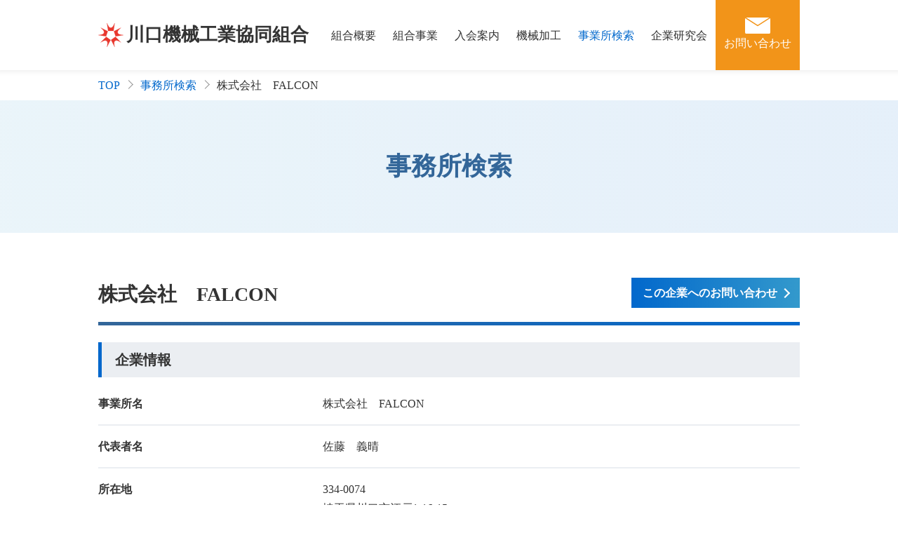

--- FILE ---
content_type: text/html;charset=EUC-JP
request_url: https://www.machinemate.or.jp/machinemate/mm_office_detail.cgi?n_office=115
body_size: 3109
content:
<!DOCTYPE html>
<html lang="ja">
<head>
<meta charset="euc-jp">
<meta name="keywords" content="埼玉県,川口市,川口,機械工業,協同組合" />
<meta name="description" content="ものづくりで未来を育む埼玉県川口市の川口機械工業協同組合の紹介サイトです。" />
<meta http-equiv="X-UA-Compatible" content="IE=edge">
<meta name="viewport" content="width=device-width, initial-scale=1.0, minimum-scale=1.0, maximum-scale=1.0, user-scalable=no">
<meta name="format-detection" content="telephone=no, email=no, address=no">
<meta http-equiv="X-UA-Compatible" content="IE=Edge" />
<title>川口機械工業協同組合</title>
<!-- CSS -->
<link rel="stylesheet" href="https://www.machinemate.or.jp/machinemate/css/reset.css?202202030925">
<link rel="stylesheet" href="https://www.machinemate.or.jp/machinemate/css/common.css?202202030925">
<!-- JAVASCRIPT -->
<script src="https://www.machinemate.or.jp/machinemate/js/jquery-3.3.1.min.js?202202030925"></script>
<script src="https://www.machinemate.or.jp/machinemate/js/common.js?202202030925"></script>
</head>
<body>
	<div id="container" class="site_wrap">
		<header class="header-sp">
			<div class="inner-wp100-pc">
				<div class="head-logo">
					<a href="../index.html">川口機械工業協同組合</a>
					<div id="gnav-btn"><a href="#" id="panel-btn"><span id="panel-btn-icon"></span></a></div>
				</div>
				<nav id="gnav-wrap">
					<ul class="top">
						<!-- <li class="menu__item">
							<a  class="menu__item__link js-menu__item__link" href="#"><span class="u-pl-16sp submenu-icon">組合概要</span></a>
							<ul class="submenu-sp">
								<li class="submenu__item"><a href="#"><span class="u-pl-16sp">text</span></a></li>
							</ul>
						</li> -->
						<li><a href="../outline.html"><span class="u-pl-16sp">組合概要</span></a></li>
						<li><a href="../business.html"><span class="u-pl-16sp">組合事業</span></a></li>
						<li><a href="../guidance.html"><span class="u-pl-16sp">入会案内</span></a></li>
						<li><a href="../works.html"><span class="u-pl-16sp">機械加工</span></a></li>
						<li class="is-active"><a href="https://www.machinemate.or.jp/machinemate/mm_office_list.cgi"><span class="u-pl-16sp">事業所検索</span></a></li>
						<li><a href="../kiken.html"><span class="u-pl-16sp">企業研究会</span></a></li>
						<li><a href="https://www.machinemate.or.jp/machinemate/mm_inquiry.cgi" class="gnav-contact"><span class="u-pl-16sp">お問い合わせ</span></a></li>
					</ul>
				</nav>
			</div>
		</header>
		<div class="header-pc">
			<div class="inner-wp100-pc">
				<h1 class="head-logo">
					<a href="../index.html">川口機械工業協同組合</a>
				</h1>
				<nav id="gnav-wrap-pc">
					<ul class="top">
						<li><a href="../outline.html">組合概要</a></li>
						<li><a href="../business.html">組合事業</a></li>
						<li><a href="../guidance.html">入会案内</a></li>
						<li><a href="../works.html">機械加工</a></li>
						<li class="is-active"><a href="https://www.machinemate.or.jp/machinemate/mm_office_list.cgi">事業所検索</a></li>
						<li><a href="../kiken.html">企業研究会</a></li>
						<li><a href="https://www.machinemate.or.jp/machinemate/mm_inquiry.cgi" class="gnav-contact"><img src="image/icon_head_contact.svg" alt=""><span>お問い合わせ</span></a></li>
					</ul>
				</nav>
			</div>
		</div>
<!-- main -->
		<main>
			<div class="inner breadcrumb_wrap">
				<ol class="breadcrumb">
					<li class="breadcrumb_item">
						<a class="breadcrumb_link" href="../index.html">TOP</a>
					</li>
										<li class="breadcrumb_item">
						<a class="breadcrumb_link" href="https://www.machinemate.or.jp/machinemate/mm_office_list.cgi">事務所検索</a>
					</li>
					<li class="breadcrumb_item">
						<!-- <a class="breadcrumb_link" href=""> -->株式会社　FALCON<!-- </a> -->
					</li>

				</ol>
			</div>

			<div class="main_ttl_wrap">
				<h2 class="main_ttl">事務所検索</h2>
			</div>

						<section>
				<div class="inner u-mt-64">
					<div class="sec_ttl_border cooperator_detail_ttl" >
						<h2 class="sec_ttl">株式会社　FALCON</h2>
						<a href="https://www.machinemate.or.jp/machinemate/mm_inquiry.cgi?n_office=115" class="btn btn_basic btn_l btn_arrow">この企業へのお問い合わせ</a>
					</div>
					<div class="sec_cooperator_detail">
						<h3 class="sec_list_ttl">企業情報</h3>
						<div class="cooperator_detail_list_wrap">
							<div class="cooperator_detail_list">
								<dl class="cooperator_detail_item">
									<dt>事業所名</dt>
									<dd>株式会社　FALCON</dd>
								</dl>
								<dl class="cooperator_detail_item">
									<dt>代表者名</dt>
									<dd>佐藤　義晴</dd>
								</dl>
								
								<dl class="cooperator_detail_item">
									<dt>所在地</dt>
									<dd>334-0074<br />埼玉県川口市江戸1-16-15</dd>
								</dl>
								
								
								<dl class="cooperator_detail_item">
									<dt>電話</dt>
									<dd><a href="tel:048-285-5541" class="tel_link">048-285-5541</a></dd>
								</dl>
								
								
								<dl class="cooperator_detail_item">
									<dt>URL</dt>
									<dd><a href="http://www.falcon-mp.co.jp" class="item_link_blank" target="_blank">http://www.falcon-mp.co.jp</a></dd>
								</dl>
								
								
								<dl class="cooperator_detail_item">
									<dt>FAX</dt>
									<dd>048-285-5542</dd>
								</dl>
								
							</div>
						</div><!-- /cooperator_detail_list_wrap -->
					</div><!-- /sec_cooperator_detail -->
					<div class="sec_cooperator_detail">
						<h3 class="sec_list_ttl">製造品目・営業品目・業務内容</h3>
						<p class="cooperator_detail_txt">
							「ファルコンは『人』を幸福(しあわせ)にするために翔(はばた)きつづけます」の企業理念のもと従業員とその家族の生活を豊かにするとともに、お客様に満足と感動を提供し協力企業と地域社会の豊かな未来づくりに貢献します。<br>「豊富な在庫」と「丁寧で迅速な対応」をモットーにお客様から愛され信頼される「地域ナンバーワン」の会社を目指して、社員一同「元気・陽気・やる気・強気・勇気」の５つ気と「諦めない」心を強く持ち、日々全力を尽くしております。
						</p>
					</div><!-- /sec_cooperator_detail -->
					<div class="sec_cooperator_detail">
						<h3 class="sec_list_ttl">主要設備（協力先含む）</h3>
						<p class="cooperator_detail_txt">
							ファイバーレーザ切断機　ENSIS3015AJ　AMADA<br>　板厚:鉄・SUS 25mm　サイズ1524×3048<br>パレットチェンジャー　AS3015G　AMADA　10段<br>レーザ加工機　ML3015Ex　三菱電機　4.5Kw<br>　板厚:鉄25mm　SUS12mm　サイズ1524×3048<br>3Dレーザ加工機　FABRI GEAR150　MAZAK<br>　2.5Kw　パイプ・各種形鋼　板厚:9mm<br>ハイブリッドプレスブレーキ　HYB-17530<br>　東洋工機　板厚:6mm　幅:3m<br>ビームワーカー　AMADA　CNCBW150（丸・長孔）<br>　板厚:6mm　長さ:12m<br>アイアンワーカー　IW60T　AMADA（丸・長孔）<br>　板厚:12mm　長さ:6ｍ<br>バンドソー　6台　AMADA・DAITO<br>シャーリング　AD620　相澤鉄工所
						</p>
						<ul class="cooperator_detail_img_list">
							<li class="cooperator_detail_img_item"><img src="https://www.machinemate.or.jp/machinemate/office_image/142_1.png" alt=""></li>
						</ul>
					</div><!-- /sec_cooperator_detail -->
					<div class="sec_cooperator_detail">
						<div class="cooperator_detail_f_contact">
							<a href="https://www.machinemate.or.jp/machinemate/mm_inquiry.cgi?n_office=115" class="btn btn_basic btn_l btn_arrow">この企業への<span class="inlineBlock">お問い合わせ</span></a>
						</div>
					</div><!-- /sec_cooperator_detail -->
				</div>
			</section>

		</main>
<!-- /main -->

<!-- footer -->
		<footer>
			<div class="inner">
				<p class="footer_logo"><a href="../index.html">川口機械工業協同組合</a></p>
				<div class="footer_link_area">
					<div class="footer_profile">
						<p>〒332-0012<br />埼玉県川口市本町3丁目3番6号</p>
						<p class="footer_profile_link">
							TEL：<a href="tel:048-224-8111" class="tel_link">048-224-8111</a>
						</p>
						<p>FAX：048-224-8116</p>
					</div>
					<div class="footer_link">
						<ul class="footer_link_box">
							<li><a href="../outline.html">組合概要</a></li>
							<li><a href="../access.html">アクセス</a></li>
							<li><a href="../business.html">組合事業</a></li>
							<li><a href="../guidance.html">入会案内</a></li>
							<li><a href="../works.html">機械加工</a></li>
							<li><a href="https://www.machinemate.or.jp/machinemate/mm_office_list.cgi">事業所検索</a></li>
							<li><a href="../kiken.html">企業研究会</a></li>
							<li><a href="../link.html">リンク</a></li>
							<li><a href="https://www.machinemate.or.jp/machinemate/mm_information.cgi">新着情報</a></li>
							<li><a href="../policy.html">プライバシーポリシー</a></li>
							<li><a href="../sitemap.html">サイトマップ</a></li>
							<li><a href="../regulation.html">ご利用規約</a></li>
						</ul>
					</div>
				</div>
				<div class="copyright_wrap">
					<p id="copyright" class="copyright">&copy; 2021 Kawaguchi Machinery Cooperative, All rights reserved.</p>
				</div>
			</div>
		</footer>
		<div id="btn-top">
			<a href="#"></a>
		</div>
<!-- /footer -->
	</div>
</body>
</html>

--- FILE ---
content_type: text/css
request_url: https://www.machinemate.or.jp/machinemate/css/common.css?202202030925
body_size: 10137
content:
@charset "UTF-8";
/*--------------------------------------------------------------------------
   body
---------------------------------------------------------------------------*/
body{
	margin:0;
	color:#333;
	list-style:none;
	font-size:16px;
	font-family:"Noto Sans", "Noto Sans CJK JP", "Noto Sans CJK JP Subset", "Yu Gothic Medium", "?焜S?V?b?N Medium", "Yu Gothic", "?焜S?V?b?N", YuGothic, "?q???M?m?p?S Pro W3", "Hiragino Kaku Gothic Pro", "???C???I", "Meiryo";
	font-weight:500;
	line-height:1.7;
	box-sizing:border-box;
}
a{
	color:#0268cc;
	text-decoration:none;
	outline:none;
	cursor:pointer;
}
img{
	vertical-align:bottom;
	width:auto\9;
	max-width:100%;
	height:auto;
	-ms-interpolation-mode:bicubic;
}
input[type="text"],
input[type="email"],
input[type="submit"],
input[type="reset"],
input[type="search"],
textarea{
	-moz-appearance:none;
	-webkit-appearance:none;
	max-width:100%;
	padding:3px;
	border:none;
	border:1px solid #999;
	//border-radius:3px;
	border-radius:0;
	box-sizing:border-box;
}
.site_wrap{
	display: flex;
	flex-direction: column;
	min-height: 100vh;
}
@media all and (-ms-high-contrast: none){
.site_wrap{
	display: block;
}
}

/*   header
---------------------------------------------------------------------------*/
.header-sp{
	position:relative;
	top:0;
	left:0;
	z-index:3;
	position: fixed;
	max-width: 100%;
	width: 100%;
	height: 70px;
	background:#FFF;
	box-shadow: 0 -10px 10px 10px rgba(0, 0, 0, 0.2);
	border-bottom: rgba(255,255,255,.3) 1px solid;
}
.header-sp > div{
	display: flex;
	justify-content: space-between;
	align-items: center;
}
.header-sp > div > div{
	display: flex;
	justify-content: space-between;
	align-items: center;
	width: 100%;
	height: 60px;
	padding: 4px 16px;
}
.head-logo a{
	color: #333;
	font-size: 22px;
	font-weight: 700;
}
.head-logo a:not(#panel-btn) {
	padding-left:40px;
	position:relative;
}
.head-logo a:not(#panel-btn):after {
	content:' ';
	top:50%;
	left:0;
	transform: translateY(-50%);
	-webkit-transform: translateY(-50%);
	-ms-transform: translateY(-50%);
	width:36px;
	height:36px;
	background:url(../image/logo.svg) no-repeat;
	background-size:36px 36px;
	position:absolute;
}
/*   nav
---------------------------------------------------------------------------*/
/* ???C?????j???[?J?ﾂ */
#panel-btn{
	display:inline-block;
	position:relative;
	width:44px;
	height:44px;
	top:3px;
}
#panel-btn-icon{
	display:block;
	position:absolute;
	top:43%;
	left:30%;
	width:30px;
	height:3px;
	margin:3px 0 0 -7px;
	background:#0268cc;
	transition:.2s;
}
#panel-btn-icon:before, #panel-btn-icon:after{
	display:block;
	content: "";
	position:absolute;
	top:43%;
	left:0;
	width:30px;
	height:3px;
	background:#0268cc;
	transition:.3s;
}
#panel-btn-icon:before{
	margin-top:-10px;
}
#panel-btn-icon:after{
	margin-top:8px;
}
#panel-btn .close{
	background:transparent;
}
#panel-btn .close:before, #panel-btn .close:after{
	margin-top:0;
}
#panel-btn .close:before{
	transform:rotate(-45deg);
	-webkit-transform:rotate(-45deg);
}
#panel-btn .close:after{
	transform:rotate(-135deg);
	-webkit-transform:rotate(-135deg);
}
#gnav-btn .js-close{
	position:absolute;
	top:12px;
	z-index:1;
	width:44px;
	height:44px;
	background:none;
	border:0;
	text-indent:200%;
	white-space:nowrap;
	overflow:hidden;
}
#gnav-wrap{
	display:none;
	width:100%;
	position:fixed;
	z-index:2;
	margin:0 auto;
	font-size:16px;
	top:68px;
	left:0;
}
#gnav-wrap li{
	background:#fff;
	margin:auto 0;
	white-space:nowrap;
}
#gnav-wrap li{
	border-bottom:#ebeef2 2px solid;
}
#gnav-wrap li:first-child{
	border-top:#ebeef2 2px solid;
}
#gnav-wrap a{
	display:block;
	position:relative;
	height:60px;
	width:100%;
	line-height:60px;
}
#gnav-wrap a,
#gnav-wrap a:link{
	color:#333;
}
#gnav-wrap .gnav-contact,
#gnav-wrap .gnav-contact:link{
	color:#f29419;
	font-weight:700;
}
.submenu-icon{
	position:relative;
}
.submenu-icon::after{
	position:absolute;
	content:"";
	width:10px;
	height:10px;
	top:0px;
	left:100px;
	border-top:solid 1px #999;
	border-right:solid 1px #999;
	-ms-transform:rotate(135deg);
	-webkit-transform:rotate(135deg);
	transform:rotate(135deg);
}
.submenu-sp{
  display:none;
}
#gnav-wrap li.submenu__item{
	width:100%;
}
#gnav-wrap li.submenu__item a,
#gnav-wrap li.submenu__item a:link{
	height:44px;
	line-height:44px;
	color:#666;
	background:#fff;
	background:rgba(205,237,248,0.2);
}

.u-pl-16sp{padding-left:16px;}

#gnav-wrap li.is-active{
	background-color:#dcebf7 !important;
}
#gnav-wrap li.is-active > a{
	color:#054672;
}
li.is-active .submenu-icon::after{
	border-top:solid 1px #fff;
	border-right:solid 1px #fff;
}

.header-pc{
	display:none;
}
.submenu-pc{
	display:none;
}
body.fixed{
  position:fixed;
  width:100%;
}
/*   main
---------------------------------------------------------------------------*/
main{
	flex: 1;
	overflow-x: hidden;
	margin-top: 70px;
}
.inner{
	margin: 0 auto;
	padding: 0 10px;
	max-width: 1000px;
}
section{
	padding-bottom: 64px;
}

/* breadcrumb ttl */
.breadcrumb_wrap{
	padding: 8px 10px;
}
.breadcrumb{
	display:flex;
	flex-wrap:wrap;
}
.breadcrumb_item + .breadcrumb_item:before{
	content:"";
	display:inline-block;
	position:relative;
	top:-2px;
	width:8px;
	height:8px;
	margin:0 8px;
	border-top:1px solid #999;
	border-right:1px solid #999;
	transform:rotate(45deg);
}
.breadcrumb_link{
	color:#0268cc;
}
@media all and (-ms-high-contrast: none){
.breadcrumb_wrap{
	margin-top: 70px;
}
}
.main_ttl{
	padding:64px 0;
	background:linear-gradient(to right, rgba(51,153,204,.1) 0%, rgba(2,104,204,.1) 100%);
	color:#336699;
	font-size:36px;
	font-weight:700;
	text-align:center;
}
.sec_ttl{
	font-size: 28px;
	font-weight: 700;
}
.sec_ttl_border{
	padding-bottom: 16px;
	border-bottom:5px solid #0268cc;
	border-image:linear-gradient(to right, #336699 0%, #0268cc 100%);
  border-image-slice:1;
}
/* btn */
.btn{
	display:inline-flex;
	position:relative;
	margin:8px 0 0 0;
	padding:8px 32px 8px 16px;
}
.btn_basic{
	background:#0268cc;
	background:linear-gradient(to right, #0268cc 0%, #3399cc 100%);
	color:#fff;
}
.btn_l{
	font-size: 16px;
	font-weight: 700;
}
.btn_arrow:after{
	content:"";
	display:block;
	position:absolute;
	bottom:0;
	margin:auto;
	transform:rotate(45deg);
}
.btn_arrow:after{
	top:0;
	right:16px;
	width:8px;
	height:8px;
	border-top:2px solid #fff;
	border-right:2px solid #fff;
}

/* tab_search_kind */
.tab_search_kind_wrap{
	margin:64px 0;
	border-bottom:5px solid #0268cc;
	border-image:linear-gradient(to right, #336699 0%, #0268cc 100%);
  border-image-slice:1;
}
.tab_search_kind{
	display:flex;
	flex-direction:row;
	align-items:center;
	margin:0 auto;
	padding:0 10px;
	max-width:1000px;
}
.tab_search_kind_item{
	width:100%;
}
.tab_search_kind_item:not(:first-child){
	margin-left:5px;
}
.tab_search_kind_item a{
	display:block;
	padding:16px 0;
	background:#e1e1e1;
	color:#333;
	font-weight:700;
	text-align:center;
}
.tab_search_kind_item.is-active a{
	background:#0268cc;
	color:#fff;
}
/* search_form */
.search_form_ttl{
	margin-bottom:16px;
	font-size:24px;
}
.search_form{
	position:relative;
}
input[type="search"].search_form_input{
	-webkit-appearance:none;
	width:calc(100% - 56px);
	height:56px;
	padding:0 6px;
	background:#fafafa;
	border:1px solid #999;
	border-radius:0;
	font-size:1em;
}
.search_form_btn{
	position:absolute;
	top:0;
	right:0;
	width:56px;
	height:56px;
	background:#0268cc;
	background:url("../image/btn_search_form_sp.svg") center/56px no-repeat;
	border:none;
	text-indent:200%;
	white-space:nowrap;
	overflow:hidden;
	cursor: pointer;
}
.search_form_txt{
	margin-top:8px;
	color:#999;
}
/* search_list */
.search_kind_ttl{
	font-size:23px;
	font-weight:700;
}
.search_list_wrap{
	margin:16px 0 8px;
}
.search_list{
	display:flex;
	flex-flow:row wrap;
}
.search_list_item{
	margin-right:12px;
	margin-bottom:16px;
}
.product_search_list .search_list_item{
	margin-right:8px;
}
.search_list_item a{
	display:block;
	position:relative;
	padding:10px 14px 10px 32px;
	border:1px solid #0268cc;
	border-radius:3px;
	font-size:15px;
	font-weight:700;
}
.search_list_item a::after{
	content: '';
	color: #fff;
	position: absolute;
	width: 8px;
	height: 8px;
	top: -2px;
	bottom: 0;
	left: 14px;
	margin: auto;
	transform:rotate(-135deg);
	border-left: #0268cc 2px solid;
	border-top: #0268cc 2px solid;
}
/* list all */
.companies_list_ttl,
.sec_list_ttl{
	padding:8px 19px;
	background:#ebeef2;
	border-left:5px solid #0268cc;
	font-size:20px;
}
.companies_list_wrap,
.equipment_list_wrap,
.product_list_wrap{
	margin-top:8px;
}
.sec_companies_list .companies_list_wrap:not(:last-child),
.sec_equipment_list .equipment_list_wrap:not(:last-child),
.sec_product_list .product_list_wrap:not(:last-child){
	margin-bottom:64px;
}
.item_link_arrow{
	position:relative;
	display:inline-block;
	padding-left:26px;
}
.item_link_arrow::before{
	content:"";
	position:absolute;
	top:50%;
	left:0;
	transform: translateY(-50%);
	width:18px;
	min-width:18px;
	height:18px;
	background:#0268cc;
	background-image: url(../image/icon_arrow_right.svg);
	background-size:100%;
	border-radius:50%;
}
.item_link_arrow.no_link{
	color:#999;
	pointer-events: none;
}
.item_link_arrow.no_link::before{
	background:#999;
	background-image: url(../image/icon_arrow_right_gray.svg);
	background-size:100%;
}
.item_link_blank {
	position:relative;
	display:inline-block;
	padding-right:31px;
	word-break:break-all;
}
.item_link_blank::after {
	content:"";
	position:absolute;
	display:inline-block;
	right:0px;
	top:0;
	bottom:0;
	width:23px;
	height:15px;
	background-image: url(../image/icon_blank.svg);
	background-size:contain;
	margin:auto;
}
[target="_blank"].item_link_blank::after {
	border:none;
	box-shadow: none;
}
/* companies_list */
.companies_item_head{
	display:none;
	padding:16px 0 8px;
	border-bottom:2px solid #c5ccd3;
}
.companies_item{
	padding:16px 0;
	border-bottom:2px solid #ebeef2;
}
.companies_address,
.companies_no{
	display:flex;
	margin-top:8px;
}
.companies_info{
	margin-top:8px;
}
.companies_sp_ttl{
	width:60px;
	min-width:60px;
	color:#999;
	font-size:15px;
}
/* equipment_list */
.equipment_item_head{
	margin-bottom: 8px;
	padding:16px 0 8px;
	border-bottom:2px solid #c5ccd3;
	font-weight: 700;
}
.equipment_list{
	margin-bottom: 40px;
}
.equipment_item{
	padding:8px 0;
}
/* product_list */
.product_list{
	margin-bottom: 40px;
}
.product_item{
	padding:8px 0;
	padding-right: 10px;
}
/* cooperator_detail */
.sec_cooperator_detail{
	margin-top: 24px;
}
.sec_cooperator_detail + .sec_cooperator_detail{
	margin-top: 64px;
}
.cooperator_detail_list_wrap{
	margin-top: 8px;
}
.cooperator_detail_item{
	padding:16px 0;
	border-bottom:2px solid #ebeef2;
}
.cooperator_detail_item dt{
	font-weight: 700;
	margin-bottom: 8px;
}
.cooperator_detail_txt{
	padding-top: 24px;
}
.cooperator_detail_img_list{
	margin-top: 24px;
	padding-top: 24px;
	border-top:2px solid #ebeef2;
	border-bottom:2px solid #ebeef2;
	display: flex;
	flex-flow: row wrap;
	justify-content: space-around;
	align-items: center;
}
.cooperator_detail_img_item{
	margin: 0 auto;
	margin-bottom: 24px;
}
@media all and (-ms-high-contrast: none){
.cooperator_detail_img_item{
	width: 100%;
	text-align: center;
}
}
.cooperator_detail_f_contact{
	margin: 0 auto;
	display: flex;
}
.cooperator_detail_f_contact .btn{
	display: block;
	margin: 0 auto;
	padding-top: 16px;
	padding-bottom: 16px;
	text-align: center;
}
/* cooperator_contact */
.contact_wrap{
	margin-top: 64px;
}
.dl-form_box{
	padding-bottom: 16px;
	border-bottom: 2px solid #ebeef2;
}
.dl-form_box:last-of-type{
	padding-bottom: 0;
	border-bottom: none;
}
.dl-form_box + .dl-form_box{
	padding-top: 16px;
}
.dl-form_box dt {
	margin-bottom: 8px;
	font-weight: bold;
}
.dl-form_box input[type="text"],
.dl-form_box textarea{
	padding: 15px;
	width: 100%;
	max-width: 100%;
	border: 1px solid #999;
	background: #fafafa;
	font-size: 16px;
}
.dl-form_box.form-detail textarea{
	max-height: 300px;
	resize: none;
}
input.form_btn_conf[type="submit"],
.form_btn_back{
	padding: 16px;
	width: calc(50% - 16px);
	max-width: 160px;
	height: 60px;
	border: none;
	cursor: pointer;
	outline: none;
	appearance: none;
}
input.form_btn_conf[type="submit"]{
	background: #0268cc;
	color: #fff;
	font-size: 18px;
	font-weight: bold;
}
.form_btn_back{
	margin-right: 16px;
	background: #ddd;
	font-size: 17px;
}
.form_comp .btn{
	margin-top: 0;
	padding-top: 16px;
	padding-bottom: 16px;
}
.required{
	display: inline-block;
	margin-left: 1em;
	padding: 2px 10px;
	border-radius: 5px;
	background: #ff464b;
	color: #fff;
	font-size: 14px;
}
.attention-error{
	margin-top: 16px;
	padding: 10px;
	background: #ffe3e3;
	color: #ff0000;
	text-align: center;
}
.dl-form_box .is-error{
	background: #ffe3e3 !important;
}
.dl-form_box .txt-error{
	margin-top: 4px;
	color: #ff0000;
}
/* news */
.sec_news{
	font-size:16px;
}
.news_category{
	display:flex;
	flex-wrap:wrap;
	margin:16px 0;
}
.news_category_item{
	width:50%;
	margin:4px 0;
}
.news_category_link{
	position:relative;
	padding-left:24px;
}
.news_category_link::before{
	content:"";
	position:absolute;
	top:50%;
	left:0;
	transform: translateY(-50%);
	width:16px;
	min-width:16px;
	height:16px;
	background:#0268cc;
	background-image: url("../image/icon_arrow_right.svg");
	background-size:100%;
	border-radius:50%;
}
.news_list{
	border-top:2px solid #ebeef2;
}
.news_list_item{
	border-bottom:2px solid #ebeef2;
}
.news_list_link{
	display:flex;
	flex-direction:column;
	padding:16px 0;
}
.news_category_link.is-active{
	text-decoration: underline;
}
.news_list_category{
	width:160px;
	min-width:160px;
	border-radius:3px;
	color:#fff;
	text-align:center;
}
.news_list_category-info{
	background:#3399cc;
}
.news_list_category-mm{
	background:#e2a14b;
}
.news_list_category-member{
	background:#83a83d;
}
.news_list_category-kyouiku{
	background:#285ebc;
}
.news_list_date{
	margin-top:4px;
	color:#999;
	font-weight:bold;
}
.news_list_ttl{
	color:#333;
}
.sec_news_info,
.sec_news_info + .sec_ttl_border{
	max-width:800px;
	margin:0 auto;
}
.sec_news_info{
	display:flex;
	align-items:flex-start;
	justify-content:space-between;
	margin:8px auto 12px;
}
.news_info_category{
	width:120px;
	min-width:120px;
	border-radius:3px;
	color:#fff;
	text-align:center;
}
.news_info_category-info{
	background:#3399cc;
}
.news_info_category-mm{
	background:#e2a14b;
}
.news_info_category-member{
	background:#83a83d;
}
.news_info_category-kyouiku{
	background:#285ebc;
}
.sec_news_detail{
	max-width:800px;
	margin:0 auto;
}
.news_detail_body{
	padding:24px 0;
}
.news_detail_doc,
.news_detail_link{
	margin-top:56px;
}
.news_detail_img_item + .news_detail_img_item{
	margin-top:16px;
}
.news_detail_doc_item + .news_detail_doc_item,
.news_detail_link_item + .news_detail_link_item{
	margin-top:16px
}
.news_detail_footer{
	margin-top:24px;
	padding-top:24px;
	border-top:2px solid #ebeef2;
	text-align:right;
}
.pagination_wrap{
	display:flex;
	align-items:center;
	justify-content:center;
	margin:64px -4px 0;
	color:#0268cc;
	text-align:center;
}
.pagination_link{
	flex:1;
	max-width:56px;
	margin:0 4px;
	padding:8px 0;
	border:1px solid #0268cc;
	border-radius:3px;
}
.pagination_link.is-active{
	background:#0268cc;
	color:#fff;
}
.pagination_link-prev,
.pagination_link-next{
	position:relative;
	text-indent:200%;
	white-space:nowrap;
	overflow:hidden;
}
.pagination_link-prev:before,
.pagination_link-next:before{
	content:"";
	position:absolute;
	top:0;
	bottom:0;
	width:8px;
	height:8px;
	margin:auto;
	transform:rotate(45deg);
}
.pagination_link-prev:before{
	left:4px;
	right:0;
	border-bottom:1px solid #0268cc;
	border-left:1px solid #0268cc;
}
.pagination_link-next:before{
	left:0;
	right:4px;
	border-top:1px solid #0268cc;
	border-right:1px solid #0268cc;
}
/*   page
---------------------------------------------------------------------------*/
/* page sub_menu_contents */
.sub_menu_contents{
	margin-top:12px;
}
.sub_menu{
	display:flex;
	flex-flow:row wrap;
	justify-content:center;
}
.sub_menu_item{
	margin:12px 4px 4px 4px;
	border:0 !important;
}
.sub_menu_link{
	display:block;
	line-height:1.3;
	padding:10px 16px;
	border:1px solid #ddd;
	border-radius:4px;
	color:#333;
	opacity:1;
	pointer-events:auto;
}
.sub_menu_link:hover,
.sub_menu_link.is-active{
	background:#0268cc;
	border-color:#0268cc;
	color:#fff;
}
/* page sub_menu_contents old
#sub_menu_check{
	position:absolute;
	opacity:0;
}
.sub_menu_now{
	display:block;
	position:relative;
	padding:10px;
	background:#0268cc;
	color:#fff;
}
.sub_menu_now:before,
.sub_menu_now:after{
	content:"";
	display:block;
	position:absolute;
	top:0;
	bottom:0;
	margin:auto;
	background:#fff;
}
.sub_menu_now:before{
	right:10px;
	width:18px;
	height:2px;
}
.sub_menu_now:after{
	right:18px;
	width:2px;
	height:18px;
}
#sub_menu_check:checked + .sub_menu_now:after{
	display:none;
}
.sub_menu_item{
	border-color:#ddd;
	transition:all .3s ease-in-out;
}
.sub_menu_link{
	display:block;
	line-height:0;
	position:relative;
	padding:0 10px;
	opacity:0;
	visibility:hidden;
	pointer-events:none;
	transition:all .3s ease-in-out;
}
.sub_menu_wrap .sub_menu_link:before{
	transition:all .3s ease-in-out;
}
#sub_menu_check:checked ~ .sub_menu_wrap .sub_menu_item{
	border-bottom:1px solid #ddd;
}
#sub_menu_check:checked ~ .sub_menu_wrap .sub_menu_link{
	line-height:1.3;
	padding:10px;
	opacity:1;
	visibility:visible;
	pointer-events:auto;
}
#sub_menu_check:checked ~ .sub_menu_wrap .sub_menu_link:before{
	content:"";
	display:block;
	position:absolute;
	top:0;
	bottom:0;
	right:16px;
	width:10px;
	height:10px;
	margin:auto;
	border-top:2px solid #ddd;
	border-right:2px solid #ddd;
	transform:rotate(45deg);
} */

/* page main_contents */
.sec_contents {
	padding-top:24px;
}
.sec_sub_ttl{
	padding:16px 19px;
	background:#fff;
	border-left:5px solid #0268cc;
	font-size:20px;
}
.sec_txt_ttl{
	padding:16px 19px;
	background:linear-gradient(to right, rgba(51,153,204,.1) 0%, rgba(2,104,204,.1) 100%);
	font-size:20px;
}
.pict_flex {
	display: flex;
}
.pict_flex.u-col2 li {
	width:50%;
	padding-right: 1em;
}
.pict_flex.u-col2 li:last-child {
	padding-right:0;
}
.pict_flex.u-txt-pict {
	flex-direction:column;
}
.pict_flex.u-txt-pict .txt_col {
	padding-bottom:24px;
}
.pict_flex.u-txt-pict .txt_col_right {
	padding-top:24px;
}
.pict_flex.u-txt-pict .img_col {
	padding-right:20px;
	text-align:center;
}
.pict_flex.u-txt-pict .imgCap_col {
	text-align:center;
}
.pict_flex.u-txt-pict .imgCap_col span {
	text-align:center;
}
.pict_flex.u-txt-pict .img_col img {
	box-shadow:20px 20px 0 rgba(51,153,204,.3);
}
.pict_flex.u-pc_col3 {
	flex-flow:row wrap;
}
.pict_flex.u-pc_col3 figure {
	width:100%;
	text-align:center;
}
.pict_flex.u-pc_col3 figure + figure {
	margin-top:16px;
}
.pict_flex.u-pc_col3 figure figcaption {
	padding-top:4px;
	font-size:1.2em;
}
.dl_table {
	padding:0;
	padding-bottom:10px;
}
.dl_table dt{
	padding:10px 16px;
	background:rgba(75,180,221,.1);
	font-weight:700;
}
.dl_table dd{
	padding:10px 16px;
}
.u-table_col3 {
	display: flex;
	flex-flow: row wrap;
	width:100%;
	border-left:1px solid #ccc;
}
.u-table_col3 > span {
	padding:4px 8px;
	width:100%;
	border-right:1px solid #ccc;
	border-bottom:1px solid #ccc;
	text-align:center;
}
.u-table_col3 > span:first-child{
	border-top:1px solid #ccc;
}
.link_list li {
	padding:10px 16px;
	border-bottom:2px solid #d4e1e3;
}
.link_list li:first-child {
	border-top:2px solid #d4e1e3;
}
.page_link {
	position:relative;
	display:inline-block;
	padding-right:16px;
}
.page_link:before {
	content:" ";
	position:absolute;
	display:inline-block;
	top:0;
	bottom:5px;
	right:3px;
	width:8px;
	height:8px;
	margin:auto;
	transform:rotate(-45deg);
	border-bottom:1px solid #0268cc;
	border-left:1px solid #0268cc;
}
.blue_box {
	padding:24px;
	border:solid 1px #6ba8d1;
	background-color:rgba(51,153,204,.1);
}
.blue_no_list {
	counter-reset:number;
	list-style-type:none!important;
}
.blue_no_list li {
	position: relative;
	margin-bottom: 0.85em;
	padding: 0;
	padding-left:30px;
	line-height:1.5em;
}
.blue_no_list li:last-child {
	margin-bottom: 0;
}
.blue_no_list li:before{
	position:absolute;
	counter-increment:number;
	content:counter(number);
	display:inline-block;
	top:0;
	left:0;
	width:25px;
	height:25px;
	background:#6ba8d1;
	border-radius:50%;
	color:#fff;
	font-weight:bold;
	font-size:1.2em;
	line-height:25px;
	text-align:center;
}
.blue_dot_list li {
	position:relative;
	list-style-type:none!important;
	margin-bottom: 0.75em;
	padding: 0;
	padding-left:30px;
	line-height:1.5em;
	vertical-align:middle;
}
.blue_dot_list li:last-child {
	margin-bottom: 0;
}
.blue_dot_list li:before{
	position: absolute;
	margin-right:8px;
	content:'';
	top:50%;
	left:0;
	-webkit-transform:translateY(-50%);
	transform:translateY(-50%);
	width:1em;
	height:1em;
	background:#6ba8d1;
	border-radius:50%;
	vertical-align:middle;
}
.page_f_contact{
	margin:0 auto;
	display:flex;
}
.page_f_contact .btn{
	display:block;
	margin:0 auto;
	padding-top:16px;
	padding-bottom:16px;
	text-align:center;
}
/* page history */
.history_list {
	position:relative;
}
.history_list::after {
	position:absolute;
	content:"";
	top:0.8em;
	left:22px;
	width:1px;
	height:calc(100% - 0.8em);
	background:#336699;
}
.history_item + .history_item {
	margin-top:24px;
}
.history_item:last-child {
	position:relative;
}
.history_item:last-child::after {
	position:absolute;
	content:"";
	top:0.8em;
	left:21px;
	width:3px;
	height:calc(100% - 0.8em);
	background:#fff;
	z-index:1;
}
.history_date {
	padding-left:40px;
	color:#336699;
	font-size:1.3em;
	position:relative;
}
.history_date::after {
	display:block;
	position:absolute;
	content:"";
	top:50%;
	left:12px;
	transform:translateY(-50%);
	-webkit-transform:translateY(-50%);
	-ms-transform:translateY(-50%);
	width:12px;
	height:12px;
	background:#336699;
	border:4px solid #c2d2e1;
	border-radius:50%;
	z-index:2;
}
.history_txt {
	padding-left:40px;
}
/* page hall */
.img_kaikan_new_area .main_img_col {
	padding-bottom:4px;
}
.img_kaikan_new_area .sub_img_col + .sub_img_col {
	margin-top:4px;
}
.hall_fadein {
	opacity:0;
	transition:opacity 0.35s;
}
/* page kiken-outline */
.dd_col {
	display:inline-block;
}
.dd_name {
	display:inline-block;
	padding-right:1em;
}
/* page kiken-info */
.qa_box label{
	position:relative;
	display:block;
	padding:16px 35px 16px 30px;
	border:1px solid #ccc;
	cursor:pointer;
}
.qa_box label::before{
	content:"";
	position:absolute;
	top:0;
	bottom:0;
	right:0;
	margin:auto 14px auto 0;
	width:20px;
	height:4px;
	background:#0268cc;
}
.qa_box label::after{
	content:"";
	position:absolute;
	top:0;
	bottom:0;
	right:8px;
	margin:auto 14px auto 0;
	width:4px;
	height:20px;
	background:#0268cc;
	transition:.1s ease-out;
}
.qa_box [type="checkbox"] {
	display:none;
}
.qa_box [type="checkbox"]:checked + label::after{
	opacity:0;
}
.qa_content{
	line-height:0;
	opacity:0;
	transition:padding .2s ease-out, line-height .2s ease-out, opacity .2s linear, visibility .1s ease-out;
	visibility:hidden;
}
.qa_content *{
	display:none;
}
.qa_box [type="checkbox"]:checked + label + .qa_content{
	padding:16px 10px;
	padding-left:30px;
	border:1px solid #ccc;
	border-top:none;
	background:rgba(75,180,221,.1);
	font-size:16px;
	line-height:1.7;
	opacity:1;
	visibility:visible;
	transition:padding .2s ease-out, line-height .2s ease-out, opacity .2s linear;
}
.qa_box [type="checkbox"]:checked + label + .qa_content *:not(a):not(li):not(span){
	display:block;
}
.qa_box [type="checkbox"]:checked + label + .qa_content a,
.qa_box [type="checkbox"]:checked + label + .qa_content span {
	display:inline-block;
}
.qa_box [type="checkbox"]:checked + label + .qa_content li {
	display:list-item;
}
.qa_box [type="checkbox"]:checked + label + .qa_content p + p {
	margin-top:4px;
}
.qa_box + .qa_box{
	margin-top:16px;
}
.qa_box > label > span,
.qa_content{
	position:relative;
}
.qa_box > label > span::after{
	position:absolute;
	content:'Q';
	top:-8px;
	left:-22px;
	color:#0268cc;
	font-size:20px;
	font-weight:bold;
}
.qa_content::after{
	position:absolute;
	content:'A';
	top:12px;
	left:10px;
	color:#336699;
	font-size:20px;
	font-weight:bold;
}
/*   footer
---------------------------------------------------------------------------*/
footer{
	width:100%;
	padding-top:48px;
	border-top:6px solid #336699;
}
.footer_logo a{
	padding-left:40px;
	color:#333;
	font-size:26px;
	font-weight:700;
	position:relative;
}
.footer_logo a:after {
	content: ' ';
	top: 50%;
	left: 0;
	transform: translateY(-50%);
	-webkit-transform: translateY(-50%);
	-ms-transform: translateY(-50%);
	width: 36px;
	height: 36px;
	background: url(../image/logo.svg) no-repeat;
	background-size: 36px 36px;
	position: absolute;
}
.footer_link_area{
	margin-top:16px;
	font-size:15px;
}
.footer_profile_link .tel_link{
	color:#333;
}
.footer_link{
	margin-top:24px;
}
.footer_link_box{
	columns:2;
}
.footer_link_box li{
	margin-bottom:12px;
}
.footer_link_box a{
	position:relative;
	display:inline-block;
	padding-left:24px;
}
.footer_link_box a::before{
	content:" ";
	position:absolute;
	display:inline-block;
	top:50%;
	left:0;
	transform:translateY(-50%);
	width:16px;
	min-width:16px;
	height:16px;
	background:#0268cc;
	background-image:url(../image/icon_arrow_right.svg);
	background-size:100%;
	border-radius:50%;
}
.copyright_wrap{
	margin-top:40px;
	border-top:5px solid #ebeef2;
}
.copyright{
	padding:16px 0;
	text-align:left;
}
#btn-top{
	position:fixed;
	width:50px;
	height:50px;
	right:10px;
	bottom:63px;
	background:#0268cc;
	border-radius:50%;
	opacity:0.6;
	z-index:1;
}
#btn-top a{
	position:relative;
	display:block;
	width:50px;
	height:50px;
	text-decoration:none;
}
#btn-top a::before{
	content:'TOP';
	color:#fff;
	position:absolute;
	margin:auto;
	width:25px;
	height:25px;
	top:10px;
	bottom:0;
	right:16px;
	text-align:center;
}
#btn-top a::after{
	content:' ';
	color:#fff;
	position:absolute;
	width:10px;
	height:10px;
	top:-15px;
	bottom:0;
	right:18px;
	margin:auto;
	transform:rotate(45deg);
	border-left:#fff 2px solid;
	border-top:#fff 2px solid;
}

/* utility
---------------------------------------------------------------------------*/
.sp-none{
	display:none;
}
.pc-none{
	display:block;
}
.inlineBlock{
	display:inline-block;
}
.u-fw-b{
	font-weight:700;
}
.u-ta-c{
	text-align:center;
}
.u-mt-24{
	margin-top:24px;
}
.u-mt-64{
	margin-top:64px;
}
.u-w8em {
	width:8em;
}
.sec_fadein {
	opacity:0;
	transition:opacity 0.7s;
}

@media screen and (min-width:540px){
.pict_flex.u-pc_col3 figure {
	width:calc(50% - 16px);
}
.pict_flex.u-pc_col3 figure:nth-child(2) {
	margin-top:0;
}
.pict_flex.u-pc_col3 figure:nth-child(2n) {
	margin-left:16px;
}
.u-table_col3 > span {
	width:calc(50% - 17px);
}
.u-table_col3 > span:first-child,
.u-table_col3 > span:nth-child(2) {
	border-top:1px solid #ccc;
}
/* page hall */
.img_kaikan_new_area {
	display:flex;
}
.img_kaikan_new_area .main_img_col {
	padding:0 4px 0 0;
	width:66%;
}
.img_kaikan_new_area .main_img_col img {
	width:100%;
}
.img_kaikan_new_area .sub_img {
	width:34%;
}
.img_kaikan_new_area .sub_img .sub_img_col {
	height:calc(50% - 2px);
	background-size:cover !important;
	background-position:50% !important;
}
.img_kaikan_new_area .sub_img .sub_img_col img {
	display:none;
}
}
/* PC?ﾅ
========================================================================== */
@media screen and (min-width: 768px){
/*   header
---------------------------------------------------------------------------*/
.header-pc{
	position:static;
	max-width:100%;
	height:100px;
	background:#fff;
	border-bottom:none;
	box-shadow:0 -10px 10px 10px rgba(0, 0, 0, 0.1);
	overflow:hidden;
}
.inner-wp100-pc{
	display:flex;
	flex-direction:row;
	justify-content:space-between;
	align-items:center;
	margin:0 auto;
	padding-left:10px;
	max-width:1000px;
}
.head-logo {
	width:210px;
	min-width:210px;
	height:auto;
}
.head-logo a{
	font-size:16px;
}
.head-logo img{
	width:100%;
}
/*   nav
---------------------------------------------------------------------------*/
.header-sp,
#gnav-btn{
	display:none;
}
.u-pl-16sp{padding-left:0;}
.header-pc{
	display:block;
	position:relative;
}
/* headernav PC */
#gnav-wrap-pc{
	position:static;
	display:block !important;
	margin:0 auto;
	width:100%;
}
#gnav-wrap-pc ul.top{
	display:flex;
	flex-direction:row;
	justify-content:flex-end;
	align-items:center;
	height:100px;
	text-align:center;
}
#gnav-wrap-pc li{
	margin:0;
	padding:0;
	height:100%;
	background:transparent;
	text-align:center;
}
#gnav-wrap-pc li:not(:last-of-type){
	border-bottom:none;
}
#gnav-wrap-pc li a,
#gnav-wrap-pc li a:link{
	color:#333;
}
#gnav-wrap-pc a{
	display:flex;
	align-items:center;
	padding:0 6px;
	height:100%;
	font-size:14px;
	transition:color .3s;
}
#gnav-wrap-pc .gnav-contact{
	flex-direction:column;
	justify-content:center;
	background:#f29419;
	transition:opacity .3s;
}
#gnav-wrap-pc .gnav-contact,
#gnav-wrap-pc .gnav-contact:link{
	color:#fff;
}
#gnav-wrap-pc .gnav-contact img{
	width:36px;
}
@media all and (-ms-high-contrast: none){
header>div,
header>div>div,
#gnav-wrap-pc ul{
	min-width:0;
}
}

#gnav-wrap-pc li.is-active{
	background:transparent;
	position:relative;
}
#gnav-wrap-pc li.is-active a:not(.gnav-contact){
	color:#0268cc !important;
}
#gnav-wrap-pc ul.top > li a:not(.gnav-contact):hover,
#gnav-wrap-pc ul.top > li a:not(.gnav-contact):link:hover{
	color:#0268cc;
	transition:color .3s;
}
#gnav-wrap-pc ul.top > li .gnav-contact:hover{
	opacity:.7;
	transition:opacity .3s;
}

/*   main
---------------------------------------------------------------------------*/
main{
	margin-top:0;
}
.btn_basic{
	transition:opacity .3s;
}
.btn_basic:hover{
	opacity:.7;
	transition:opacity .3s;
}
/* tab_search_kind */
.breadcrumb_wrap{
	margin-top:0;
}
.breadcrumb_link:hover{
	text-decoration:underline;
}
/* tab_search_kind */
.tab_search_kind_item a{
	font-size:18px;
	transition:background .3s, color .3s;
}
.tab_search_kind_item a:hover{
	background:#0268cc;
	color:#fff;
	transition:background .3s, color .3s;
}
/* search_form */
.search_form_inner{
	display:flex;
	justify-content:center;
}
.search_form_ttl{
	margin:8px 24px 0 0;
	font-size:22px;
}
input[type="search"].search_form_input{
	width:calc(100% - 120px);
	font-size:1.1em;
}
.search_form_btn{
	position:absolute;
	top:0;
	right:0;
	width:120px;
	height:56px;
	background:#0268cc;
	background:url("../image/btn_search_form.svg") center/120px no-repeat;
	border:none;
	text-indent:200%;
	white-space:nowrap;
	overflow:hidden;
	cursor:pointer;
}
.search_form_btn{
	transition:opacity .3s;
}
.search_form_btn:hover{
	opacity:.7;
	transition:opacity .3s;
}
/* search_list */
.search_list_item{
	margin-right:8px;
}
.product_search_list .search_list_item{
	margin-right:24px;
}
.search_list_item a{
	padding:10px 20px 10px 38px;
	font-size:19px;
	transition:background .3s, color .3s;
}
.search_list_item a::after{
	content:'';
	color:#fff;
	position:absolute;
	width:8px;
	height:8px;
	top:-2px;
	bottom:0;
	left:20px;
	margin:auto;
	transform:rotate(-135deg);
	border-left:#0268cc 2px solid;
	border-top:#0268cc 2px solid;
	transition:border .3s;
}
.search_list_item a:hover{
	background:#0268cc;
	color:#fff;
	transition:background .3s, color .3s;
}
.search_list_item a:hover::after{
	border-left:#fff 2px solid;
	border-top:#fff 2px solid;
	transition:border .3s;
}
/* list all */
.item_link_arrow:not(.no_link):hover,
.item_link_blank:hover{
	text-decoration:underline;
}
.tel_link{
	color:#333;
	pointer-events:none;
}
/* companies_list */
.companies_item_head{
	display:block;
	display:flex;
}
.companies_head_ttl{
	margin-right:24px;
	width:calc(100% - 24px);
	font-weight:700;
}
.companies_head_ttl:last-of-type{
	margin-right:0;
	width:100%;
}
.sec_cooperators_list .companies_head_ttl{
	max-width:300px;
}
.companies_item{
	display:flex;
}
.companies_no_wrap{
	display:flex;
}
.companies_name,
.companies_address{
	margin-right:24px;
	width:calc(100% - 24px);
}
.sec_cooperators_list .companies_name{
	max-width:300px;
}
.companies_no_wrap,
.companies_info{
	width:100%;
}
.companies_address,
.companies_no,
.companies_info{
	margin-top:0;
}
.companies_sp_ttl{
	display:none;
}
.companies_no + .companies_no{
	margin-left:24px;
}
.companies_tel_txt,
.companies_fax_txt{
	display:flex;
	align-items:center;
}
.companies_tel_txt::before{
	content:"";
	display:inline-block;
	width:18px;
	height:18px;
	margin-right:8px;
	background-image:url(../image/icon_tel.svg);
	background-size:contain;
	background-repeat:no-repeat;
}
.companies_fax_txt::before{
	content:"";
	display:inline-block;
	width:28px;
	height:16px;
	margin-right:8px;
	background-image:url(../image/icon_fax.svg);
	background-size:contain;
	background-repeat:no-repeat;
}
/* equipment_list */
.equipment_list_flex{
	display:flex;
	flex-flow:row wrap;
}
.equipment_list_flex .equipment_list{
	padding-right:20px;
	width:calc(33.3% - 20px);
}
/* product_list */
.product_list{
	display:flex;
	flex-flow:row wrap;
}
.product_item{
	min-width:190px;
}
/* cooperator_detail */
.cooperator_detail_ttl{
	display:flex;
	flex-flow:row wrap;
	justify-content:space-between;
	align-items:flex-start;
}
.cooperator_detail_ttl .btn{
	margin:0;
}
.cooperator_detail_item{
	display:flex;
	flex-direction:row;
	justify-content:flex-start;
	align-items:flex-start;
}
.cooperator_detail_item dt{
	width:320px;
	min-width:320px;
	margin-bottom:0;
}
.cooperator_detail_item dd{
	width:calc(100% - 320px);
}
/* cooperator_contact */
.dl-form_box{
	display:flex;
	align-items:center;
	width:100%;
}
.dl-form_box.form-detail{
	align-items:flex-start;
}
.dl-form_box dt{
	width:260px;
	padding-right:20px;
}
.dl-form_box dd{
	width:calc(100% - 280px);
}
.dl-form_box.form-mail input[type="text"]{
	max-width:640px;
}
.dl-form_box.form-name input[type="text"]{
	max-width:400px;
}
.dl-form_box.form-detail textarea{
	height:160px;
}
input.form_btn_conf[type="submit"],
.form_btn_back{
	transition:opacity .3s;
}
input.form_btn_conf[type="submit"]:hover,
.form_btn_back:hover{
	opacity:.7;
	transition:opacity .3s;
}
/* news */
.news_category_item{
	width:auto;
	margin-right:56px;
}
.news_category_link:hover{
	text-decoration:underline;
}
.news_list_link{
	flex-direction:row;
	align-items:flex-start;
}
.news_list_date{
	margin:0 16px;
	padding-left:4px;
	width:100px;
	min-width:100px;
}
.news_list_link:hover .news_list_ttl{
	text-decoration:underline;
}
.news_info{
	display:flex;
}
.news_info_category{
	margin-left:8px;
}
.pagination_link{
	transition:background .3s;
}
.pagination_link:hover{
	background:#0268cc;
	color:#fff;
}
.pagination_link-prev:hover:before,
.pagination_link-next:hover:before{
	border-color:#fff;
}
.news_detail_img{
	display:flex;
}
.news_detail_img_item + .news_detail_img_item{
	margin:0 0 0 16px;
}

/*   page
---------------------------------------------------------------------------*/
/* page sub_menu_contents */
.sub_menu_item{
	margin:12px 8px 4px 8px;
	border:0 !important;
}
.sub_menu_link{
	padding:8px 16px;
}
.sub_menu_link:hover,
.sub_menu_link.is-active{
	background:#0268cc;
	border-color:#0268cc;
	color:#fff;
}
/* page sub_menu_contents old
.sub_menu_contents{
	margin-top:24px;
}
#sub_menu_check,
.sub_menu_now{
	display:none;
}
.sub_menu{
	display:flex;
	justify-content:center;
}
.sub_menu_item{
	margin:0 8px;
	border:0 !important;
}
.sub_menu_link{
	line-height:1.3;
	padding:8px 16px;
	border:1px solid #ddd;
	border-radius:4px;
	color:#333;
	opacity:1;
	visibility:visible;
	pointer-events:auto;
}
.sub_menu_link:hover,
.sub_menu_link.is-active{
	background:#0268cc;
	border-color:#0268cc;
	color:#fff;
}
.sub_menu_link:before{
	display:none !important;
} */

/* page main_contents */
.txt_link:hover{
	text-decoration:underline;
}
.pict_flex.u-col2 li {
	padding-right:24px;
}
.pict_flex.u-txt-pict {
	flex-direction:row;
}
.pict_flex.u-txt-pict .txt_col {
	width:calc(100% - 270px);
	padding-right:24px;
	padding-bottom:0;
}
.pict_flex.u-txt-pict .txt_col_right {
	width:calc(100% - 270px);
	padding-left:24px;
	padding-top:0;
}
.pict_flex.u-pc_col3 figure {
	width:calc(33% - 16px);
	max-width:calc(33% - 16px);
}
.pict_flex.u-pc_col3 figure:nth-child(3) {
	margin-top:0;
}
.pict_flex.u-pc_col3 figure:nth-child(2n) {
	margin-left:0;
}
.pict_flex.u-pc_col3 figure:not(:nth-child(3n+1)) {
	margin-left:16px;
}
.dl_table {
	display:flex;
	flex-direction:row;
	padding:0;
	border-bottom:2px solid #d4e1e3;
}
.dl_table:first-child {
	border-top:2px solid #d4e1e3;
}
.dl_table dt{
	padding:16px;
	width:20%;
	min-width:120px;
}
.dl_table dd{
	padding:16px;
}
.u-table_col3 > span {
	width:calc(33% - 15px);
}
.u-table_col3 > span:first-child,
.u-table_col3 > span:nth-child(2),
.u-table_col3 > span:nth-child(3) {
	border-top:1px solid #ccc;
}
/* page history */
.history_list::after {
	top:0.8em;
	left:189px;
}
.history_item {
	display:flex;
	align-items:center;
}
.history_item:last-child::after {
	top:0.8em;
	left:187px;
}
.history_date {
	padding-left:10px;
	padding-right:30px;
	width:180px;
}
.history_date::after {
	left:180px;
}
.history_txt {
	width:calc(100% - 180px);
}
.u-pc-flexSB {
	justify-content:space-between;
}
/* page kiken-outline */
.dd_name {
	padding:0;
	width:8em;
}

/* footer
---------------------------------------------------------------------------*/
.footer_link_area{
	display:flex;
	justify-content:space-between;
}
.footer_link{
	margin:0;
}
.footer_link_box{
	columns:3;
}
.footer_link_box a:hover{
	text-decoration:underline;
}
.copyright{
	text-align:center;
}
#btn-top{
	transition:opacity .3s;
}
#btn-top:hover{
	opacity:0.7;
	transition:opacity .3s;
}
/* utility
---------------------------------------------------------------------------*/
.sp-none{
	display:block;
}
.dl_table.sp-none{
	display:flex;
}
.pc-none{
	display:none;
}
}

/* width__utility
---------------------------------------------------------------------------*/
@media screen and (max-width: 345px){
.head-logo a {
	font-size:18px;
}
}
@media screen and (max-width:370px){
input[type="search"].search_form_input{
	font-size:.9em;
}
input.form_btn_conf[type="submit"],
.form_btn_back{
	width:auto;
}
.footer_logo a {
	font-size:24px;
}
}
@media all and (min-width:768px) and (-ms-high-contrast:none){
.cooperator_detail_img_item{
	width:calc(50% - 8px);
	text-align:center;
}
}
@media screen and (min-width:820px){
.head-logo{
	width:270px;
	min-width:270px;
}
.head-logo a{
	font-size:22px;
}
}

@media screen and (min-width:880px){
.head-logo{
	width:320px;
	min-width:320px;
}
.head-logo a{
	font-size:26px;
}
}

@media screen and (min-width:950px){
#gnav-wrap-pc a{
	padding:0 12px;
}
/* search_form */
.search_form_ttl{
	font-size:24px;
}
.search_form{
	width:100%;
	min-width:580px;
}
}

@media screen and (min-width:1000px){
.cooperator_detail_img_item {
	max-width:238px;
}
}
@media all and (min-width:1000px) and (-ms-high-contrast:none){
.cooperator_detail_img_item {
	width:238px;
}
}
@media screen and (min-width:1034px){
.inner-wp100-pc{
	padding-right:10px;
}
}
@media screen and (min-width:1200px){
#gnav-wrap-pc a{
	font-size:16px;
}
}


--- FILE ---
content_type: application/javascript
request_url: https://www.machinemate.or.jp/machinemate/js/common.js?202202030925
body_size: 1496
content:
jQuery(function() {
	jQuery("#panel-btn").click(function() {
		posi = jQuery(window).scrollTop();
		jQuery('body').addClass('fixed').css({top:-1 * posi});
		jQuery("#gnav-wrap").slideDown();
		jQuery("#panel-btn-icon").addClass("close");
		jQuery(this).before('<button class="js-close">������</button>');
	});
	jQuery(document).on('click',function(e) {
		if(jQuery(e.target).closest('.js-close').length){
			jQuery('body').removeClass('fixed').attr('style', '');
			jQuery('html, body').prop({scrollTop: posi});
			jQuery("#gnav-wrap").slideUp();
			jQuery("#panel-btn-icon").removeClass("close");
			jQuery('.js-close').remove();
		}
	});
});
jQuery(function(){
	jQuery('.js-menu__item__link').each(function(){
		jQuery(this).on('click',function(){
		jQuery(" + .submenu-sp",this).stop().slideToggle();
		return false;
		});
	});
});


jQuery(function(){
	jQuery("#gnav-wrap-pc > ul > li").hover(function(){
		jQuery(this).find(".mdd_inner").stop().slideDown();
	},function(){
		jQuery(this).find(".mdd_inner").stop().slideUp();
	});
});

jQuery(function() {
	var pagetop = jQuery('#btn-top');
	pagetop.hide();
	jQuery(window).scroll(function () {
		if (jQuery(this).scrollTop() > 100) {  //100px�鴻���㏍�若��������茵�ず
			pagetop.fadeIn();
		} else {
			pagetop.fadeOut();
		}
	});
	pagetop.click(function () {
		jQuery('html,body').animate({
			scrollTop: 0
		}, 500); //0.5腱��������������悟Щ��
		return false;
	});
});


--- FILE ---
content_type: image/svg+xml
request_url: https://www.machinemate.or.jp/machinemate/image/icon_head_contact.svg
body_size: 372
content:
<svg xmlns="http://www.w3.org/2000/svg" viewBox="0 0 36 22.91"><defs><style>.cls-1{fill:#fff;}</style></defs><path class="cls-1" d="M34.49.07A1.93,1.93,0,0,0,34,0H2a1.93,1.93,0,0,0-.49.07L18,10.57Z"/><path class="cls-1" d="M18,12.2a.71.71,0,0,1-.4-.11L.25,1.05A2,2,0,0,0,0,2V20.91a2,2,0,0,0,2,2H34a2,2,0,0,0,2-2V2a2,2,0,0,0-.25-.95l-17.35,11A.71.71,0,0,1,18,12.2Z"/></svg>

--- FILE ---
content_type: image/svg+xml
request_url: https://www.machinemate.or.jp/machinemate/image/icon_blank.svg
body_size: 299
content:
<svg xmlns="http://www.w3.org/2000/svg" viewBox="0 0 23 15"><defs><style>.cls-1{fill:#0268cc;}.cls-2{fill:#fff;}</style></defs><rect class="cls-1" y="3" width="20" height="12"/><rect class="cls-2" x="3.5" y="0.5" width="19" height="11"/><path class="cls-1" d="M22,1V11H4V1H22m1-1H3V12H23V0Z"/></svg>

--- FILE ---
content_type: image/svg+xml
request_url: https://www.machinemate.or.jp/machinemate/image/icon_arrow_right.svg
body_size: 272
content:
<svg xmlns="http://www.w3.org/2000/svg" viewBox="0 0 18 18"><defs><style>.cls-1{fill:#0268cc;}.cls-2{fill:none;stroke:#fff;stroke-miterlimit:10;}</style></defs><circle class="cls-1" cx="9" cy="9" r="9"/><polyline class="cls-2" points="7.24 4.76 11.48 9 7.24 13.24"/></svg>

--- FILE ---
content_type: image/svg+xml
request_url: https://www.machinemate.or.jp/machinemate/image/logo.svg
body_size: 889
content:
<svg xmlns="http://www.w3.org/2000/svg" viewBox="0 0 58.02 55.2"><defs><style>.cls-1,.cls-3{fill:#e8382f;}.cls-2{fill:none;}.cls-2,.cls-3{stroke:#e8382f;stroke-width:0.4px;}</style></defs><path class="cls-1" d="M29,10.8c-3.84,0-5.43-3.23-8.91-10.6h0l2.72,17.85H35.14L37.86.2h0C34.63,7.07,32.79,10.8,29,10.8Z"/><path class="cls-2" d="M29,10.8c-3.84,0-5.43-3.23-8.91-10.6h0l2.72,17.85H35.14L37.86.2h0C34.63,7.07,32.79,10.8,29,10.8Z"/><path class="cls-3" d="M21.9,18.78,5.77,10.67v0c5.54,5.18,8.51,8.08,7.33,11.73S8.35,26.58.26,27.61h0l17.82,2.92Z"/><path class="cls-3" d="M5.67,44.43h0c6.64-3.67,10.32-5.6,13.43-3.34s2.49,5.8,1,13.8h0l8.29-16-10-7.27Z"/><path class="cls-3" d="M29.5,38.84l8.29,16h0c-1.44-7.45-2.14-11.55,1-13.81s6.28-.57,13.42,3.35h0L39.51,31.57Z"/><path class="cls-3" d="M57.76,27.62h0c-7.53-.94-11.64-1.54-12.82-5.19s1.39-6.16,7.33-11.74h0L36.12,18.78l3.82,11.76Z"/></svg>